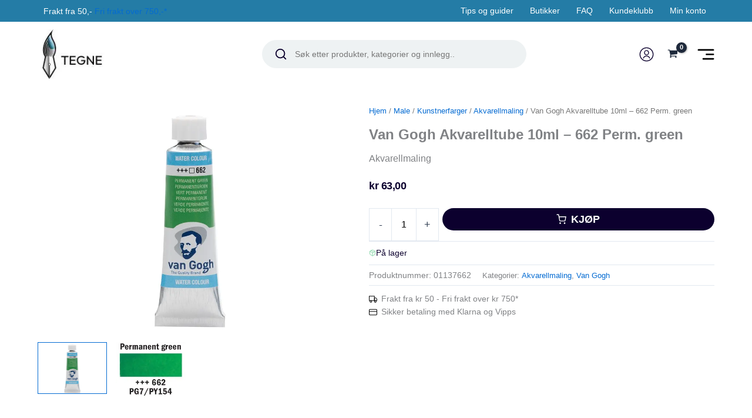

--- FILE ---
content_type: text/css
request_url: https://www.tegne.no/content/plugins/maksimer-important-notice/assets/css/maksimer-important-notice.css?ver=6.8.1
body_size: 156
content:
.maksimer-important-notice{width:100%;padding:20px;text-align:center;background:#247ca6;color:#fff;z-index:99999}.maksimer-important-notice h1,.maksimer-important-notice h2,.maksimer-important-notice h3,.maksimer-important-notice h4,.maksimer-important-notice h5,.maksimer-important-notice h6,.maksimer-important-notice p{margin:0 0 10px}.maksimer-important-notice h1:last-child,.maksimer-important-notice h2:last-child,.maksimer-important-notice h3:last-child,.maksimer-important-notice h4:last-child,.maksimer-important-notice h5:last-child,.maksimer-important-notice h6:last-child,.maksimer-important-notice p:last-child{margin-bottom:0}.maksimer-important-notice a{color:#fff}.maksimer-important-notice .close-this-important-notice{position:absolute;top:10px;right:10px;height:100%}.maksimer-important-notice .close-this-important-notice a{text-decoration:none}


--- FILE ---
content_type: application/javascript; charset=utf-8
request_url: https://www.tegne.no/content/plugins/live-search/assets/js/maksimer-live-search--old.js?ver=6.8.1
body_size: 1808
content:
jQuery('body').on('click','.js-add-all-products', function(event) {
	event.preventDefault();

	var nonce = jQuery('.js-add-all-products-nonce').val();
	var productsArray = [];
	var btn = this;

	if ( jQuery(btn).text() == search_locale.view_cart ) {
		window.location.href = jQuery(btn).attr('href');

		return false;
	}

	jQuery('.results-container').find('form').each(function(){
		var form = this;
		var product_id = jQuery(form).find('input:hidden[name=add-to-cart]').val();
		var qty = jQuery(form).find('.qty').val();

		productsArray.push([product_id, qty]);
	});

	var data = {
		'action': 'maksimer_live_search_add_all_products',
		'products': productsArray,
		'nonce': nonce
	};

	jQuery.post(woocommerce_params.ajax_url, data, function(response) {
		jQuery(btn).text(search_locale.view_cart);

		var fragments = response.fragments;

		if ( fragments ) {
			jQuery.each(fragments, function(key, value) {
				jQuery(key).replaceWith(value);
			});
		}
	});
});

/**
 *
 */
var maksimer_woocommerce_product_search_type_delay = 600;

jQuery(document).ready(function() {
	// Make sure the form does not submit
	jQuery("form.woocommerce-product-search").submit( function() { return false; } );

	// Catch keyups
	jQuery("input[name='search']").on("input", function(e) {
		clearTimeout(jQuery.data(this, 'timer'));

		var search_string = jQuery(this).val();

		if(e.keyCode == 40) {
			// Down
			searchResultNavigate(1);
			return;
		} else if (e.keyCode == 38)	{
			// Up
			searchResultNavigate(-1);
			return;
		} else if (e.keyCode == 13)	{
			window.location = '/nettbutikk/?s='+search_string;
			if(searchResultNavPos > -1)	{
				window.location=jQuery("div.maksimer-woocommerce-search-results li.search-row-selected a:first").attr("href");
				return true;
			}
		}

		if (search_string == '') {
			// Do nothing
		} else {
			jQuery(this).data('timer', setTimeout(() => {
				maksimer_woocommerce_product_search(jQuery(this));
			}, maksimer_woocommerce_product_search_type_delay));
		};
	});

	jQuery("input[name='s']").blur(function() {
		hideResults();
	});

	jQuery("div.maksimer-woocommerce-search-results").mouseover(function() {
		showResults();
	});
	jQuery("div.maksimer-woocommerce-search-results").mouseout(function() {
		hideResults();
	});

});

var hidetimeout = null;
function hideResults()	{
	hidetimeout = setTimeout(_hideResults, maksimer_woocommerce_product_search_type_delay);
}
function _hideResults()	{
	if(hidetimeout)	{
		searchResultNavPos = -1;
//		jQuery("div.maksimer-woocommerce-search-results").fadeOut();
	}
}

function showResults()	{
	hidetimeout = null;
}

var searchResultNavPos = -1;
function searchResultNavigate(move) {
	if(((move == -1 && searchResultNavPos >= 0) || move > 0) && (searchResultNavPos+move) < jQuery("ul.maksimer-woocommerce-search-results li.result-row").length) {
		searchResultNavPos += move;
	}
	jQuery("div.maksimer-woocommerce-search-results li.result-row").removeClass("search-row-selected");
	jQuery("div.maksimer-woocommerce-search-results li.result-row:nth("+(searchResultNavPos)+")").addClass("search-row-selected"); //.css("background-color", "pink");
	if(searchResultNavPos > 3 && move > 0) {
		jQuery("div.maksimer-woocommerce-search-results").scrollTop(jQuery("div.maksimer-woocommerce-search-results").scrollTop() + jQuery("div.maksimer-woocommerce-search-results li.result-row:nth("+(searchResultNavPos)+")").height());
	} else if (move < 0){
		jQuery("div.maksimer-woocommerce-search-results").scrollTop(jQuery("div.maksimer-woocommerce-search-results").scrollTop() - jQuery("div.maksimer-woocommerce-search-results li.result-row:nth("+(searchResultNavPos)+")").height());
	}
}

function maksimer_woocommerce_product_search(input)	{
	var search_string = input.val();

	// Do Search
	if(search_string !== ''){
		if ( search_string.length < search_locale.min_characters ) {
			return false;
		}

		jQuery('.maksimer-search-close-search').remove();
		var path_loader = search_locale.path_loader + "assets/images/loader.gif";
		// console.log (path_loader);
		jQuery("div.maksimer-woocommerce-search-results").addClass('searching').html('<div class="searching"><img src="' + path_loader + '" /></div>');

		jQuery.ajax({
			type: "GET",
			url: search_locale.site_url,
			data: { search: search_string },
			cache: false,
			success: function(result){
				var html = '<div class="maksimer-search-close-search"><span class="dashicons dashicons-no-alt"></span></div>';
				jQuery("div.maksimer-woocommerce-search-results").removeClass('searching');
				jQuery(html).appendTo('.maksimer-woocommerce-search');
				jQuery("div.maksimer-woocommerce-search-results").fadeIn();
				jQuery("div.maksimer-woocommerce-search-results").html(result.html);

				var event = jQuery.Event( 'live_search_result' );
				event.search_string = search_string;
				jQuery('body').trigger( event );
			}
		});
	} else {
		hideResults();
//		jQuery("ul.maksimer-woocommerce-search-results").fadeOut();
	}
	return false;

}

jQuery(document).on('ready', function() {
	jQuery(function($) {
		$('body').on('change', '.results-container .result-row-product .quantity input', function(e) {
			let button = $(this).parents(".result-row-product").find("a.button");

			if ( 'function' == typeof this.checkValidity && this.checkValidity() ) {
				button.data('quantity', $(this).val());
			} else {
				$(this).val( button.data('quantity') );
			}
		});
	});
});

jQuery(document).on('click', '.maksimer-woocommerce-search-results .ajax_add_to_cart', function(e) {
	var clicked = jQuery(this);
	jQuery('body').on( 'added_to_cart', function() {
		clicked.closest('.cell').addClass('added');
	});
});

jQuery(document).on('click', '.maksimer-search-close-search', function(e) {
	jQuery(this).remove();
	jQuery('.search-field').val('');
	jQuery('.maksimer-woocommerce-search-results').empty();
});

var preventSubmit = function(event) {
	if(event.keyCode == 13) {
		event.preventDefault();

		return false;
	}
}

jQuery(".search-field").keypress(preventSubmit);
jQuery(".search-field").keydown(preventSubmit);
jQuery(".search-field").keyup(preventSubmit);

jQuery(function ($) {
	$('form.woocommerce-product-search').on('keyup keypress', function (e) {
		var keyCode = e.keyCode || e.which;
		if (keyCode === 13) {
			e.preventDefault();
			return false;
		}
	});
});
